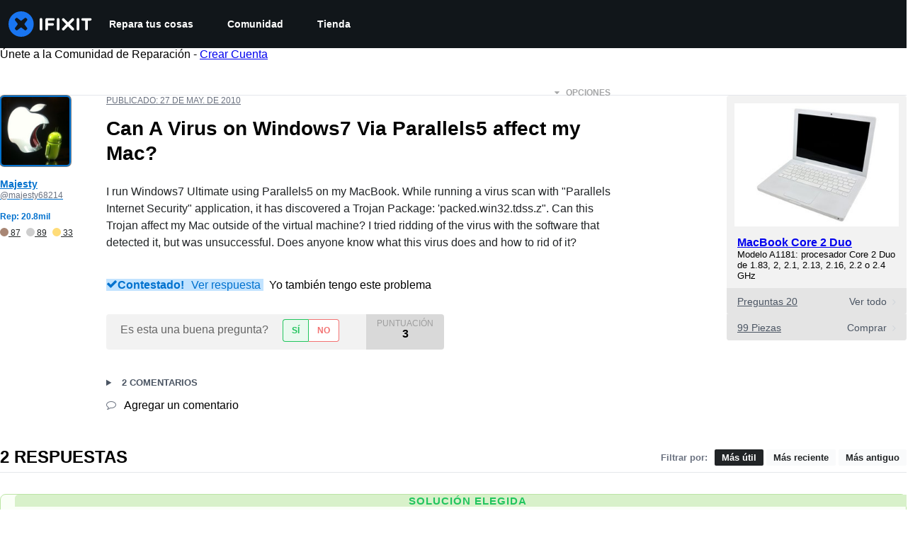

--- FILE ---
content_type: application/javascript
request_url: https://assets.cdn.ifixit.com/Assets/scripts/5960.f8650034da8680cf9887.js
body_size: 4612
content:
try{let t="undefined"!=typeof window?window:"undefined"!=typeof global?global:"undefined"!=typeof globalThis?globalThis:"undefined"!=typeof self?self:{},n=(new t.Error).stack;n&&(t._sentryDebugIds=t._sentryDebugIds||{},t._sentryDebugIds[n]="2fb48063-293a-44c5-8bcc-204fb377d725",t._sentryDebugIdIdentifier="sentry-dbid-2fb48063-293a-44c5-8bcc-204fb377d725")}catch(t){}{let t="undefined"!=typeof window?window:"undefined"!=typeof global?global:"undefined"!=typeof globalThis?globalThis:"undefined"!=typeof self?self:{};t._sentryModuleMetadata=t._sentryModuleMetadata||{},t._sentryModuleMetadata[(new t.Error).stack]=Object.assign({},t._sentryModuleMetadata[(new t.Error).stack],{"_sentryBundlerPluginAppKey:ifixitFirstParty":!0})}("undefined"!=typeof window?window:"undefined"!=typeof global?global:"undefined"!=typeof globalThis?globalThis:"undefined"!=typeof self?self:{}).SENTRY_RELEASE={id:"24d9dfd7470e9bd5a4b30eaccf0fbf144f5a9b68"},(self.webpackChunkcarpenter_frontend=self.webpackChunkcarpenter_frontend||[]).push([[5960],{84293:function(t,n,e){var r=e(67089)(e(59128),"DataView");t.exports=r},89492:function(t,n,e){var r=e(28175),o=e(36907),i=e(94730),u=e(19534),a=e(4438);function f(t){var n=-1,e=null==t?0:t.length;for(this.clear();++n<e;){var r=t[n];this.set(r[0],r[1])}}f.prototype.clear=r,f.prototype.delete=o,f.prototype.get=i,f.prototype.has=u,f.prototype.set=a,t.exports=f},42200:function(t,n,e){var r=e(50939),o=e(96351),i=e(94446),u=e(58810),a=e(38242);function f(t){var n=-1,e=null==t?0:t.length;for(this.clear();++n<e;){var r=t[n];this.set(r[0],r[1])}}f.prototype.clear=r,f.prototype.delete=o,f.prototype.get=i,f.prototype.has=u,f.prototype.set=a,t.exports=f},68996:function(t,n,e){var r=e(67089)(e(59128),"Map");t.exports=r},17888:function(t,n,e){var r=e(547),o=e(49111),i=e(23622),u=e(27042),a=e(43930);function f(t){var n=-1,e=null==t?0:t.length;for(this.clear();++n<e;){var r=t[n];this.set(r[0],r[1])}}f.prototype.clear=r,f.prototype.delete=o,f.prototype.get=i,f.prototype.has=u,f.prototype.set=a,t.exports=f},24955:function(t,n,e){var r=e(67089)(e(59128),"Promise");t.exports=r},73302:function(t,n,e){var r=e(67089)(e(59128),"Set");t.exports=r},10310:function(t,n,e){var r=e(17888),o=e(38259),i=e(27424);function u(t){var n=-1,e=null==t?0:t.length;for(this.__data__=new r;++n<e;)this.add(t[n])}u.prototype.add=u.prototype.push=o,u.prototype.has=i,t.exports=u},21042:function(t,n,e){var r=e(42200),o=e(4798),i=e(2937),u=e(84640),a=e(56676),f=e(67172);function s(t){var n=this.__data__=new r(t);this.size=n.size}s.prototype.clear=o,s.prototype.delete=i,s.prototype.get=u,s.prototype.has=a,s.prototype.set=f,t.exports=s},3361:function(t,n,e){var r=e(59128).Uint8Array;t.exports=r},99160:function(t,n,e){var r=e(67089)(e(59128),"WeakMap");t.exports=r},43945:function(t){t.exports=function(t,n){for(var e=-1,r=null==t?0:t.length,o=0,i=[];++e<r;){var u=t[e];n(u,e,t)&&(i[o++]=u)}return i}},75919:function(t){t.exports=function(t,n){for(var e=-1,r=n.length,o=t.length;++e<r;)t[o+e]=n[e];return t}},88987:function(t){t.exports=function(t,n){for(var e=-1,r=null==t?0:t.length;++e<r;)if(n(t[e],e,t))return!0;return!1}},53196:function(t,n,e){var r=e(14251);t.exports=function(t,n){for(var e=t.length;e--;)if(r(t[e][0],n))return e;return-1}},84089:function(t,n,e){var r=e(21100),o=e(44146);t.exports=function(t,n){for(var e=0,i=(n=r(n,t)).length;null!=t&&e<i;)t=t[o(n[e++])];return e&&e==i?t:void 0}},51670:function(t,n,e){var r=e(75919),o=e(47892);t.exports=function(t,n,e){var i=n(t);return o(t)?i:r(i,e(t))}},38342:function(t){t.exports=function(t,n){return null!=t&&n in Object(t)}},97949:function(t,n,e){var r=e(85791),o=e(58265);t.exports=function t(n,e,i,u,a){return n===e||(null==n||null==e||!o(n)&&!o(e)?n!=n&&e!=e:r(n,e,i,u,t,a))}},85791:function(t,n,e){var r=e(21042),o=e(17924),i=e(41459),u=e(25192),a=e(26940),f=e(47892),s=e(12591),c=e(49844),p="[object Arguments]",l="[object Array]",v="[object Object]",d=Object.prototype.hasOwnProperty;t.exports=function(t,n,e,h,_,y){var b=f(t),x=f(n),g=b?l:a(t),w=x?l:a(n),j=(g=g==p?v:g)==v,m=(w=w==p?v:w)==v,z=g==w;if(z&&s(t)){if(!s(n))return!1;b=!0,j=!1}if(z&&!j)return y||(y=new r),b||c(t)?o(t,n,e,h,_,y):i(t,n,g,e,h,_,y);if(!(1&e)){var O=j&&d.call(t,"__wrapped__"),S=m&&d.call(n,"__wrapped__");if(O||S){var k=O?t.value():t,E=S?n.value():n;return y||(y=new r),_(k,E,e,h,y)}}return!!z&&(y||(y=new r),u(t,n,e,h,_,y))}},43508:function(t,n,e){var r=e(21042),o=e(97949);t.exports=function(t,n,e,i){var u=e.length,a=u,f=!i;if(null==t)return!a;for(t=Object(t);u--;){var s=e[u];if(f&&s[2]?s[1]!==t[s[0]]:!(s[0]in t))return!1}for(;++u<a;){var c=(s=e[u])[0],p=t[c],l=s[1];if(f&&s[2]){if(void 0===p&&!(c in t))return!1}else{var v=new r;if(i)var d=i(p,l,c,t,n,v);if(!(void 0===d?o(l,p,3,i,v):d))return!1}}return!0}},95960:function(t,n,e){var r=e(60168),o=e(22885),i=e(11951),u=e(47892),a=e(18028);t.exports=function(t){return"function"==typeof t?t:null==t?i:"object"==(void 0===t?"undefined":(n=t)&&"undefined"!=typeof Symbol&&n.constructor===Symbol?"symbol":typeof n)?u(t)?o(t[0],t[1]):r(t):a(t);var n}},60168:function(t,n,e){var r=e(43508),o=e(48885),i=e(59902);t.exports=function(t){var n=o(t);return 1==n.length&&n[0][2]?i(n[0][0],n[0][1]):function(e){return e===t||r(e,t,n)}}},22885:function(t,n,e){var r=e(97949),o=e(64505),i=e(5830),u=e(2101),a=e(90233),f=e(59902),s=e(44146);t.exports=function(t,n){return u(t)&&a(n)?f(s(t),n):function(e){var u=o(e,t);return void 0===u&&u===n?i(e,t):r(n,u,3)}}},87180:function(t){t.exports=function(t){return function(n){return null==n?void 0:n[t]}}},66930:function(t,n,e){var r=e(84089);t.exports=function(t){return function(n){return r(n,t)}}},7602:function(t){t.exports=function(t,n){return t.has(n)}},21100:function(t,n,e){var r=e(47892),o=e(2101),i=e(83247),u=e(66941);t.exports=function(t,n){return r(t)?t:o(t,n)?[t]:i(u(t))}},17924:function(t,n,e){var r=e(10310),o=e(88987),i=e(7602);t.exports=function(t,n,e,u,a,f){var s=1&e,c=t.length,p=n.length;if(c!=p&&!(s&&p>c))return!1;var l=f.get(t),v=f.get(n);if(l&&v)return l==n&&v==t;var d=-1,h=!0,_=2&e?new r:void 0;for(f.set(t,n),f.set(n,t);++d<c;){var y=t[d],b=n[d];if(u)var x=s?u(b,y,d,n,t,f):u(y,b,d,t,n,f);if(void 0!==x){if(x)continue;h=!1;break}if(_){if(!o(n,(function(t,n){if(!i(_,n)&&(y===t||a(y,t,e,u,f)))return _.push(n)}))){h=!1;break}}else if(y!==b&&!a(y,b,e,u,f)){h=!1;break}}return f.delete(t),f.delete(n),h}},41459:function(t,n,e){var r=e(89252),o=e(3361),i=e(14251),u=e(17924),a=e(40384),f=e(57978),s=r?r.prototype:void 0,c=s?s.valueOf:void 0;t.exports=function(t,n,e,r,s,p,l){switch(e){case"[object DataView]":if(t.byteLength!=n.byteLength||t.byteOffset!=n.byteOffset)return!1;t=t.buffer,n=n.buffer;case"[object ArrayBuffer]":return!(t.byteLength!=n.byteLength||!p(new o(t),new o(n)));case"[object Boolean]":case"[object Date]":case"[object Number]":return i(+t,+n);case"[object Error]":return t.name==n.name&&t.message==n.message;case"[object RegExp]":case"[object String]":return t==n+"";case"[object Map]":var v=a;case"[object Set]":var d=1&r;if(v||(v=f),t.size!=n.size&&!d)return!1;var h=l.get(t);if(h)return h==n;r|=2,l.set(t,n);var _=u(v(t),v(n),r,s,p,l);return l.delete(t),_;case"[object Symbol]":if(c)return c.call(t)==c.call(n)}return!1}},25192:function(t,n,e){function r(t,n){return null!=n&&"undefined"!=typeof Symbol&&n[Symbol.hasInstance]?!!n[Symbol.hasInstance](t):t instanceof n}var o=e(11283),i=Object.prototype.hasOwnProperty;t.exports=function(t,n,e,u,a,f){var s=1&e,c=o(t),p=c.length;if(p!=o(n).length&&!s)return!1;for(var l=p;l--;){var v=c[l];if(!(s?v in n:i.call(n,v)))return!1}var d=f.get(t),h=f.get(n);if(d&&h)return d==n&&h==t;var _=!0;f.set(t,n),f.set(n,t);for(var y=s;++l<p;){var b=t[v=c[l]],x=n[v];if(u)var g=s?u(x,b,v,n,t,f):u(b,x,v,t,n,f);if(!(void 0===g?b===x||a(b,x,e,u,f):g)){_=!1;break}y||(y="constructor"==v)}if(_&&!y){var w=t.constructor,j=n.constructor;w==j||!("constructor"in t)||!("constructor"in n)||"function"==typeof w&&r(w,w)&&"function"==typeof j&&r(j,j)||(_=!1)}return f.delete(t),f.delete(n),_}},11283:function(t,n,e){var r=e(51670),o=e(83909),i=e(23025);t.exports=function(t){return r(t,i,o)}},6526:function(t,n,e){var r=e(39393);t.exports=function(t,n){var e=t.__data__;return r(n)?e["string"==typeof n?"string":"hash"]:e.map}},48885:function(t,n,e){var r=e(90233),o=e(23025);t.exports=function(t){for(var n=o(t),e=n.length;e--;){var i=n[e],u=t[i];n[e]=[i,u,r(u)]}return n}},83909:function(t,n,e){var r=e(43945),o=e(71252),i=Object.prototype.propertyIsEnumerable,u=Object.getOwnPropertySymbols,a=u?function(t){return null==t?[]:(t=Object(t),r(u(t),(function(n){return i.call(t,n)})))}:o;t.exports=a},26940:function(t,n,e){var r=e(84293),o=e(68996),i=e(24955),u=e(73302),a=e(99160),f=e(8321),s=e(23540),c="[object Map]",p="[object Promise]",l="[object Set]",v="[object WeakMap]",d="[object DataView]",h=s(r),_=s(o),y=s(i),b=s(u),x=s(a),g=f;(r&&g(new r(new ArrayBuffer(1)))!=d||o&&g(new o)!=c||i&&g(i.resolve())!=p||u&&g(new u)!=l||a&&g(new a)!=v)&&(g=function(t){var n=f(t),e="[object Object]"==n?t.constructor:void 0,r=e?s(e):"";if(r)switch(r){case h:return d;case _:return c;case y:return p;case b:return l;case x:return v}return n}),t.exports=g},99201:function(t,n,e){var r=e(21100),o=e(60201),i=e(47892),u=e(96250),a=e(68189),f=e(44146);t.exports=function(t,n,e){for(var s=-1,c=(n=r(n,t)).length,p=!1;++s<c;){var l=f(n[s]);if(!(p=null!=t&&e(t,l)))break;t=t[l]}return p||++s!=c?p:!!(c=null==t?0:t.length)&&a(c)&&u(l,c)&&(i(t)||o(t))}},28175:function(t,n,e){var r=e(54695);t.exports=function(){this.__data__=r?r(null):{},this.size=0}},36907:function(t){t.exports=function(t){var n=this.has(t)&&delete this.__data__[t];return this.size-=n?1:0,n}},94730:function(t,n,e){var r=e(54695),o=Object.prototype.hasOwnProperty;t.exports=function(t){var n=this.__data__;if(r){var e=n[t];return"__lodash_hash_undefined__"===e?void 0:e}return o.call(n,t)?n[t]:void 0}},19534:function(t,n,e){var r=e(54695),o=Object.prototype.hasOwnProperty;t.exports=function(t){var n=this.__data__;return r?void 0!==n[t]:o.call(n,t)}},4438:function(t,n,e){var r=e(54695);t.exports=function(t,n){var e=this.__data__;return this.size+=this.has(t)?0:1,e[t]=r&&void 0===n?"__lodash_hash_undefined__":n,this}},2101:function(t,n,e){var r=e(47892),o=e(34801),i=/\.|\[(?:[^[\]]*|(["'])(?:(?!\1)[^\\]|\\.)*?\1)\]/,u=/^\w*$/;t.exports=function(t,n){if(r(t))return!1;var e,a=void 0===t?"undefined":(e=t)&&"undefined"!=typeof Symbol&&e.constructor===Symbol?"symbol":typeof e;return!("number"!=a&&"symbol"!=a&&"boolean"!=a&&null!=t&&!o(t))||u.test(t)||!i.test(t)||null!=n&&t in Object(n)}},39393:function(t){t.exports=function(t){var n,e=void 0===t?"undefined":(n=t)&&"undefined"!=typeof Symbol&&n.constructor===Symbol?"symbol":typeof n;return"string"==e||"number"==e||"symbol"==e||"boolean"==e?"__proto__"!==t:null===t}},90233:function(t,n,e){var r=e(89550);t.exports=function(t){return t==t&&!r(t)}},50939:function(t){t.exports=function(){this.__data__=[],this.size=0}},96351:function(t,n,e){var r=e(53196),o=Array.prototype.splice;t.exports=function(t){var n=this.__data__,e=r(n,t);return!(e<0||(e==n.length-1?n.pop():o.call(n,e,1),--this.size,0))}},94446:function(t,n,e){var r=e(53196);t.exports=function(t){var n=this.__data__,e=r(n,t);return e<0?void 0:n[e][1]}},58810:function(t,n,e){var r=e(53196);t.exports=function(t){return r(this.__data__,t)>-1}},38242:function(t,n,e){var r=e(53196);t.exports=function(t,n){var e=this.__data__,o=r(e,t);return o<0?(++this.size,e.push([t,n])):e[o][1]=n,this}},547:function(t,n,e){var r=e(89492),o=e(42200),i=e(68996);t.exports=function(){this.size=0,this.__data__={hash:new r,map:new(i||o),string:new r}}},49111:function(t,n,e){var r=e(6526);t.exports=function(t){var n=r(this,t).delete(t);return this.size-=n?1:0,n}},23622:function(t,n,e){var r=e(6526);t.exports=function(t){return r(this,t).get(t)}},27042:function(t,n,e){var r=e(6526);t.exports=function(t){return r(this,t).has(t)}},43930:function(t,n,e){var r=e(6526);t.exports=function(t,n){var e=r(this,t),o=e.size;return e.set(t,n),this.size+=e.size==o?0:1,this}},40384:function(t){t.exports=function(t){var n=-1,e=Array(t.size);return t.forEach((function(t,r){e[++n]=[r,t]})),e}},59902:function(t){t.exports=function(t,n){return function(e){return null!=e&&e[t]===n&&(void 0!==n||t in Object(e))}}},99795:function(t,n,e){var r=e(55781);t.exports=function(t){var n=r(t,(function(t){return 500===e.size&&e.clear(),t})),e=n.cache;return n}},54695:function(t,n,e){var r=e(67089)(Object,"create");t.exports=r},38259:function(t){t.exports=function(t){return this.__data__.set(t,"__lodash_hash_undefined__"),this}},27424:function(t){t.exports=function(t){return this.__data__.has(t)}},57978:function(t){t.exports=function(t){var n=-1,e=Array(t.size);return t.forEach((function(t){e[++n]=t})),e}},4798:function(t,n,e){var r=e(42200);t.exports=function(){this.__data__=new r,this.size=0}},2937:function(t){t.exports=function(t){var n=this.__data__,e=n.delete(t);return this.size=n.size,e}},84640:function(t){t.exports=function(t){return this.__data__.get(t)}},56676:function(t){t.exports=function(t){return this.__data__.has(t)}},67172:function(t,n,e){var r=e(42200),o=e(68996),i=e(17888);t.exports=function(t,n){var e,u,a=this.__data__;if(e=a,null!=(u=r)&&"undefined"!=typeof Symbol&&u[Symbol.hasInstance]?u[Symbol.hasInstance](e):e instanceof u){var f=a.__data__;if(!o||f.length<199)return f.push([t,n]),this.size=++a.size,this;a=this.__data__=new i(f)}return a.set(t,n),this.size=a.size,this}},83247:function(t,n,e){var r=e(99795),o=/[^.[\]]+|\[(?:(-?\d+(?:\.\d+)?)|(["'])((?:(?!\2)[^\\]|\\.)*?)\2)\]|(?=(?:\.|\[\])(?:\.|\[\]|$))/g,i=/\\(\\)?/g,u=r((function(t){var n=[];return 46===t.charCodeAt(0)&&n.push(""),t.replace(o,(function(t,e,r,o){n.push(r?o.replace(i,"$1"):e||t)})),n}));t.exports=u},44146:function(t,n,e){var r=e(34801);t.exports=function(t){if("string"==typeof t||r(t))return t;var n=t+"";return"0"==n&&1/t==-1/0?"-0":n}},64505:function(t,n,e){var r=e(84089);t.exports=function(t,n,e){var o=null==t?void 0:r(t,n);return void 0===o?e:o}},5830:function(t,n,e){var r=e(38342),o=e(99201);t.exports=function(t,n){return null!=t&&o(t,n,r)}},55781:function(t,n,e){var r=e(17888);function o(t,n){if("function"!=typeof t||null!=n&&"function"!=typeof n)throw new TypeError("Expected a function");var e=function(){var r=arguments,o=n?n.apply(this,r):r[0],i=e.cache;if(i.has(o))return i.get(o);var u=t.apply(this,r);return e.cache=i.set(o,u)||i,u};return e.cache=new(o.Cache||r),e}o.Cache=r,t.exports=o},18028:function(t,n,e){var r=e(87180),o=e(66930),i=e(2101),u=e(44146);t.exports=function(t){return i(t)?r(u(t)):o(t)}},71252:function(t){t.exports=function(){return[]}}}]);
//# sourceMappingURL=5960.f8650034da8680cf9887.js.map

--- FILE ---
content_type: text/json
request_url: https://conf.config-security.com/model
body_size: 86
content:
{"title":"recommendation AI model (keras)","structure":"release_id=0x3b:5b:44:6a:3c:78:37:4c:22:4b:48:73:29:6f:2a:76:4c:40:43:32:2c:4a:5b:2a:56:49:49:70:37;keras;ai3urmhqsnio31xht47udy13ksse91sgqfl36dvnmlior1o1mg9mck8n8yh0ohgvyy6cev5l","weights":"../weights/3b5b446a.h5","biases":"../biases/3b5b446a.h5"}